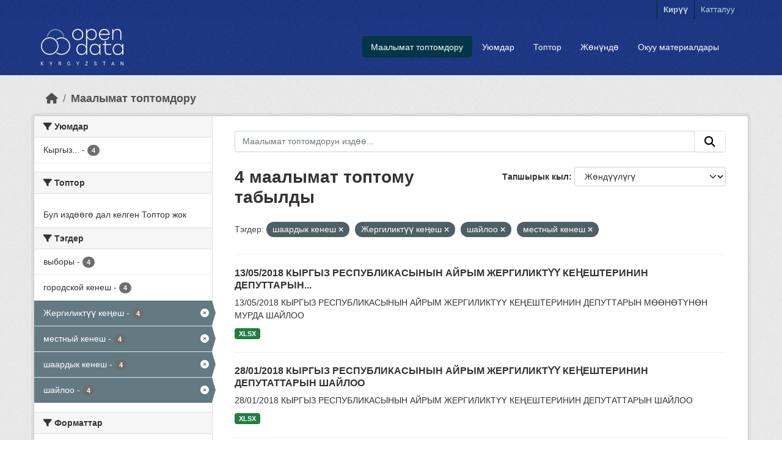

--- FILE ---
content_type: text/html; charset=utf-8
request_url: https://data.gov.kg/dataset?tags=%D1%88%D0%B0%D0%B0%D1%80%D0%B4%D1%8B%D0%BA+%D0%BA%D0%B5%D0%BD%D0%B5%D1%88&tags=%D0%96%D0%B5%D1%80%D0%B3%D0%B8%D0%BB%D0%B8%D0%BA%D1%82%D2%AF%D2%AF+%D0%BA%D0%B5%D2%A3%D0%B5%D1%88&tags=%D1%88%D0%B0%D0%B9%D0%BB%D0%BE%D0%BE&tags=%D0%BC%D0%B5%D1%81%D1%82%D0%BD%D1%8B%D0%B9+%D0%BA%D0%B5%D0%BD%D0%B5%D1%88
body_size: 6614
content:
<!DOCTYPE html>
<!--[if IE 9]> <html lang="ky" class="ie9"> <![endif]-->
<!--[if gt IE 8]><!--> <html lang="ky"  > <!--<![endif]-->
  <head>
    <meta charset="utf-8" />
      <meta name="csrf_field_name" content="_csrf_token" />
      <meta name="_csrf_token" content="IjdhN2UwNDg5ZTY0ZGEzODRlMWI0MDIyY2ZmMmFjNTlkMjE3YTQwZjUi.aWyEmA.-1Ua7tek7ZUY56SkhhLGQCDQmiI" />

      <meta name="generator" content="ckan 2.11.0" />
      <meta name="viewport" content="width=device-width, initial-scale=1.0">
    <title>Маалымат топтому - Open Data Kyrgyzstan</title>

    
    <link rel="shortcut icon" href="/base/images/ckan.ico" />
    
  
      
      
      
    
  


    
    <link href="/webassets/base/2ee4ad85_main.css" rel="stylesheet"/>
<link href="/webassets/ckanext-activity/8dd77216_activity.css" rel="stylesheet"/>
    
    

  </head>

  
  <body data-site-root="https://data.gov.kg/" data-locale-root="https://data.gov.kg/" >

    
    <div class="visually-hidden-focusable"><a href="#content">Skip to main content</a></div>
  

  
    



 
<div class="account-masthead">






  <div class="container">
     
    <nav class="account not-authed" aria-label="Account">
      <ul class="list-unstyled">
        
        <li><a href="/user/login">Кирүү</a></li>
        
        <li><a class="sub" href="/user/register">Катталуу</a></li>
         
      </ul>
    </nav>
     
  </div>
</div>

<header class="masthead">
  <div class="container">
      
    <nav class="navbar navbar-expand-lg navbar-light">
      <hgroup class="header-image navbar-left">

      
      
      <a class="logo" href="/">
        <img src="/uploads/admin/2019-09-23-041417.128195ckan-logo.png" alt="Open Data Kyrgyzstan"
          title="Open Data Kyrgyzstan" />
      </a>
      
      

       </hgroup>
      <button class="navbar-toggler" type="button" data-bs-toggle="collapse" data-bs-target="#main-navigation-toggle"
        aria-controls="main-navigation-toggle" aria-expanded="false" aria-label="Toggle navigation">
        <span class="fa fa-bars text-white"></span>
      </button>

      <div class="main-navbar collapse navbar-collapse" id="main-navigation-toggle">

        <ul class="navbar-nav ms-auto mb-2 mb-lg-0">







          
            
              
              

              <li class="active"><a href="/dataset/">Маалымат топтомдору</a></li><li><a href="/organization/">Уюмдар</a></li><li><a href="/group/">Топтор</a></li><li><a href="/about">Жөнүндө</a></li>

                <li class="nav-item">
                  <a href="/tutorial">Окуу материалдары</a>
                </li>
            
          </ul>

      

      </div>
    </nav>
  </div>


<!-- Google tag (gtag.js) -->
<script async src="https://www.googletagmanager.com/gtag/js?id=G-9SYKFLXJZK"></script>
<script>
  window.dataLayer = window.dataLayer || [];
  function gtag(){dataLayer.push(arguments);}
  gtag('js', new Date());

  gtag('config', 'G-9SYKFLXJZK');
</script>

</header>

  
























    <div class="main">
      <div id="content" class="container">
        
          
            <div class="flash-messages">
              
                
              
            </div>
          

          
            <div class="toolbar" role="navigation" aria-label="Breadcrumb">
              
                
                  <ol class="breadcrumb">
                    
<li class="home"><a href="/" aria-label="Баштапкы беттеги текст"><i class="fa fa-home"></i><span> Баштапкы беттеги текст</span></a></li>
                    
  <li class="active"><a href="/dataset/">Маалымат топтомдору</a></li>

                  </ol>
                
              
            </div>
          

          <div class="row wrapper">
            
            
            

            
              <aside class="secondary col-md-3">
                
                
  <div class="filters">
    <div>
      
        

    
    
	
	    
		<section class="module module-narrow module-shallow">
		    
			<h2 class="module-heading">
			    <i class="fa fa-filter"></i>
			    Уюмдар
			</h2>
		    
		    
			
			    
				<nav aria-label="Уюмдар">
				    <ul class="list-unstyled nav nav-simple nav-facet">
					
					    
					    
					    
					    
					    <li class="nav-item ">
						<a href="/dataset/?tags=%D1%88%D0%B0%D0%B0%D1%80%D0%B4%D1%8B%D0%BA+%D0%BA%D0%B5%D0%BD%D0%B5%D1%88&amp;tags=%D0%96%D0%B5%D1%80%D0%B3%D0%B8%D0%BB%D0%B8%D0%BA%D1%82%D2%AF%D2%AF+%D0%BA%D0%B5%D2%A3%D0%B5%D1%88&amp;tags=%D1%88%D0%B0%D0%B9%D0%BB%D0%BE%D0%BE&amp;tags=%D0%BC%D0%B5%D1%81%D1%82%D0%BD%D1%8B%D0%B9+%D0%BA%D0%B5%D0%BD%D0%B5%D1%88&amp;organization=centralnaya-komissiya-po-vyboram-i-provedeniyu-referendumov-kyrgyzskoj-respubliki" title="Кыргыз Республикасынын Шайлоо жана референдум өткөрүү боюнча борбордук комиссиясы">
						    <span class="item-label">Кыргыз...</span>
						    <span class="hidden separator"> - </span>
						    <span class="item-count badge">4</span>

							
						</a>
					    </li>
					
				    </ul>
				</nav>

				<p class="module-footer">
				    
					
				    
				</p>
			    
			
		    
		</section>
	    
	
    

      
        

    
    
	
	    
		<section class="module module-narrow module-shallow">
		    
			<h2 class="module-heading">
			    <i class="fa fa-filter"></i>
			    Топтор
			</h2>
		    
		    
			
			    
				<p class="module-content empty">Бул издөөгө дал келген Топтор жок</p>
			    
			
		    
		</section>
	    
	
    

      
        

    
    
	
	    
		<section class="module module-narrow module-shallow">
		    
			<h2 class="module-heading">
			    <i class="fa fa-filter"></i>
			    Тэгдер
			</h2>
		    
		    
			
			    
				<nav aria-label="Тэгдер">
				    <ul class="list-unstyled nav nav-simple nav-facet">
					
					    
					    
					    
					    
					    <li class="nav-item ">
						<a href="/dataset/?tags=%D1%88%D0%B0%D0%B0%D1%80%D0%B4%D1%8B%D0%BA+%D0%BA%D0%B5%D0%BD%D0%B5%D1%88&amp;tags=%D0%96%D0%B5%D1%80%D0%B3%D0%B8%D0%BB%D0%B8%D0%BA%D1%82%D2%AF%D2%AF+%D0%BA%D0%B5%D2%A3%D0%B5%D1%88&amp;tags=%D1%88%D0%B0%D0%B9%D0%BB%D0%BE%D0%BE&amp;tags=%D0%BC%D0%B5%D1%81%D1%82%D0%BD%D1%8B%D0%B9+%D0%BA%D0%B5%D0%BD%D0%B5%D1%88&amp;tags=%D0%B2%D1%8B%D0%B1%D0%BE%D1%80%D1%8B" title="">
						    <span class="item-label">выборы</span>
						    <span class="hidden separator"> - </span>
						    <span class="item-count badge">4</span>

							
						</a>
					    </li>
					
					    
					    
					    
					    
					    <li class="nav-item ">
						<a href="/dataset/?tags=%D1%88%D0%B0%D0%B0%D1%80%D0%B4%D1%8B%D0%BA+%D0%BA%D0%B5%D0%BD%D0%B5%D1%88&amp;tags=%D0%96%D0%B5%D1%80%D0%B3%D0%B8%D0%BB%D0%B8%D0%BA%D1%82%D2%AF%D2%AF+%D0%BA%D0%B5%D2%A3%D0%B5%D1%88&amp;tags=%D1%88%D0%B0%D0%B9%D0%BB%D0%BE%D0%BE&amp;tags=%D0%BC%D0%B5%D1%81%D1%82%D0%BD%D1%8B%D0%B9+%D0%BA%D0%B5%D0%BD%D0%B5%D1%88&amp;tags=%D0%B3%D0%BE%D1%80%D0%BE%D0%B4%D1%81%D0%BA%D0%BE%D0%B9+%D0%BA%D0%B5%D0%BD%D0%B5%D1%88" title="">
						    <span class="item-label">городской кенеш</span>
						    <span class="hidden separator"> - </span>
						    <span class="item-count badge">4</span>

							
						</a>
					    </li>
					
					    
					    
					    
					    
					    <li class="nav-item  active">
						<a href="/dataset/?tags=%D1%88%D0%B0%D0%B0%D1%80%D0%B4%D1%8B%D0%BA+%D0%BA%D0%B5%D0%BD%D0%B5%D1%88&amp;tags=%D1%88%D0%B0%D0%B9%D0%BB%D0%BE%D0%BE&amp;tags=%D0%BC%D0%B5%D1%81%D1%82%D0%BD%D1%8B%D0%B9+%D0%BA%D0%B5%D0%BD%D0%B5%D1%88" title="">
						    <span class="item-label">Жергиликтүү кеңеш</span>
						    <span class="hidden separator"> - </span>
						    <span class="item-count badge">4</span>

							<span class="facet-close"> <i class="fa fa-solid fa-circle-xmark"></i></span>
						</a>
					    </li>
					
					    
					    
					    
					    
					    <li class="nav-item  active">
						<a href="/dataset/?tags=%D1%88%D0%B0%D0%B0%D1%80%D0%B4%D1%8B%D0%BA+%D0%BA%D0%B5%D0%BD%D0%B5%D1%88&amp;tags=%D0%96%D0%B5%D1%80%D0%B3%D0%B8%D0%BB%D0%B8%D0%BA%D1%82%D2%AF%D2%AF+%D0%BA%D0%B5%D2%A3%D0%B5%D1%88&amp;tags=%D1%88%D0%B0%D0%B9%D0%BB%D0%BE%D0%BE" title="">
						    <span class="item-label">местный кенеш</span>
						    <span class="hidden separator"> - </span>
						    <span class="item-count badge">4</span>

							<span class="facet-close"> <i class="fa fa-solid fa-circle-xmark"></i></span>
						</a>
					    </li>
					
					    
					    
					    
					    
					    <li class="nav-item  active">
						<a href="/dataset/?tags=%D0%96%D0%B5%D1%80%D0%B3%D0%B8%D0%BB%D0%B8%D0%BA%D1%82%D2%AF%D2%AF+%D0%BA%D0%B5%D2%A3%D0%B5%D1%88&amp;tags=%D1%88%D0%B0%D0%B9%D0%BB%D0%BE%D0%BE&amp;tags=%D0%BC%D0%B5%D1%81%D1%82%D0%BD%D1%8B%D0%B9+%D0%BA%D0%B5%D0%BD%D0%B5%D1%88" title="">
						    <span class="item-label">шаардык кенеш</span>
						    <span class="hidden separator"> - </span>
						    <span class="item-count badge">4</span>

							<span class="facet-close"> <i class="fa fa-solid fa-circle-xmark"></i></span>
						</a>
					    </li>
					
					    
					    
					    
					    
					    <li class="nav-item  active">
						<a href="/dataset/?tags=%D1%88%D0%B0%D0%B0%D1%80%D0%B4%D1%8B%D0%BA+%D0%BA%D0%B5%D0%BD%D0%B5%D1%88&amp;tags=%D0%96%D0%B5%D1%80%D0%B3%D0%B8%D0%BB%D0%B8%D0%BA%D1%82%D2%AF%D2%AF+%D0%BA%D0%B5%D2%A3%D0%B5%D1%88&amp;tags=%D0%BC%D0%B5%D1%81%D1%82%D0%BD%D1%8B%D0%B9+%D0%BA%D0%B5%D0%BD%D0%B5%D1%88" title="">
						    <span class="item-label">шайлоо</span>
						    <span class="hidden separator"> - </span>
						    <span class="item-count badge">4</span>

							<span class="facet-close"> <i class="fa fa-solid fa-circle-xmark"></i></span>
						</a>
					    </li>
					
				    </ul>
				</nav>

				<p class="module-footer">
				    
					
				    
				</p>
			    
			
		    
		</section>
	    
	
    

      
        

    
    
	
	    
		<section class="module module-narrow module-shallow">
		    
			<h2 class="module-heading">
			    <i class="fa fa-filter"></i>
			    Форматтар
			</h2>
		    
		    
			
			    
				<nav aria-label="Форматтар">
				    <ul class="list-unstyled nav nav-simple nav-facet">
					
					    
					    
					    
					    
					    <li class="nav-item ">
						<a href="/dataset/?tags=%D1%88%D0%B0%D0%B0%D1%80%D0%B4%D1%8B%D0%BA+%D0%BA%D0%B5%D0%BD%D0%B5%D1%88&amp;tags=%D0%96%D0%B5%D1%80%D0%B3%D0%B8%D0%BB%D0%B8%D0%BA%D1%82%D2%AF%D2%AF+%D0%BA%D0%B5%D2%A3%D0%B5%D1%88&amp;tags=%D1%88%D0%B0%D0%B9%D0%BB%D0%BE%D0%BE&amp;tags=%D0%BC%D0%B5%D1%81%D1%82%D0%BD%D1%8B%D0%B9+%D0%BA%D0%B5%D0%BD%D0%B5%D1%88&amp;res_format=XLSX" title="">
						    <span class="item-label">XLSX</span>
						    <span class="hidden separator"> - </span>
						    <span class="item-count badge">4</span>

							
						</a>
					    </li>
					
				    </ul>
				</nav>

				<p class="module-footer">
				    
					
				    
				</p>
			    
			
		    
		</section>
	    
	
    

      
        

    
    
	
	    
		<section class="module module-narrow module-shallow">
		    
			<h2 class="module-heading">
			    <i class="fa fa-filter"></i>
			    Лицензиялар
			</h2>
		    
		    
			
			    
				<nav aria-label="Лицензиялар">
				    <ul class="list-unstyled nav nav-simple nav-facet">
					
					    
					    
					    
					    
					    <li class="nav-item ">
						<a href="/dataset/?tags=%D1%88%D0%B0%D0%B0%D1%80%D0%B4%D1%8B%D0%BA+%D0%BA%D0%B5%D0%BD%D0%B5%D1%88&amp;tags=%D0%96%D0%B5%D1%80%D0%B3%D0%B8%D0%BB%D0%B8%D0%BA%D1%82%D2%AF%D2%AF+%D0%BA%D0%B5%D2%A3%D0%B5%D1%88&amp;tags=%D1%88%D0%B0%D0%B9%D0%BB%D0%BE%D0%BE&amp;tags=%D0%BC%D0%B5%D1%81%D1%82%D0%BD%D1%8B%D0%B9+%D0%BA%D0%B5%D0%BD%D0%B5%D1%88&amp;license_id=notspecified" title="">
						    <span class="item-label">Лицензия көрсөтүлгөн жок</span>
						    <span class="hidden separator"> - </span>
						    <span class="item-count badge">4</span>

							
						</a>
					    </li>
					
				    </ul>
				</nav>

				<p class="module-footer">
				    
					
				    
				</p>
			    
			
		    
		</section>
	    
	
    

      
    </div>
    <a class="close no-text hide-filters"><i class="fa fa-times-circle"></i><span class="text">close</span></a>
  </div>

              </aside>
            

            
              <div class="primary col-md-9 col-xs-12" role="main">
                
                
  <section class="module">
    <div class="module-content">
      
        
      
      
        
        
        







<form id="dataset-search-form" class="search-form" method="get" data-module="select-switch">

  
    <div class="input-group search-input-group">
      <input aria-label="Маалымат топтомдорун издөө..." id="field-giant-search" type="text" class="form-control input-lg" name="q" value="" autocomplete="off" placeholder="Маалымат топтомдорун издөө...">
      
      <span class="input-group-btn">
        <button class="btn btn-default btn-lg" type="submit" value="search" aria-label="Submit">
          <i class="fa fa-search"></i>
        </button>
      </span>
      
    </div>
  

  
    <span>






<input type="hidden" name="tags" value="шаардык кенеш" />





<input type="hidden" name="tags" value="Жергиликтүү кеңеш" />





<input type="hidden" name="tags" value="шайлоо" />





<input type="hidden" name="tags" value="местный кенеш" />



</span>
  

  
    
      <div class="form-group control-order-by">
        <label for="field-order-by">Тапшырык кыл</label>
        <select id="field-order-by" name="sort" class="form-control form-select">
          
            
              <option value="score desc, metadata_modified desc" selected="selected">Жөндүүлүгү</option>
            
          
            
              <option value="title_string asc">Аталышы өсүү боюнча</option>
            
          
            
              <option value="title_string desc">Аталышы кемүү боюнча</option>
            
          
            
              <option value="metadata_modified desc">Акыркы жолу өзгөртүлгөнү</option>
            
          
        </select>
        
        <button class="btn btn-default js-hide" type="submit">Баруу</button>
        
      </div>
    
  

  
    <h1>
    
      

  
  
  
  

4 маалымат топтому табылды
    
    </h1>
  

  
    
      <p class="filter-list">
        
          
          <span class="facet">Тэгдер:</span>
          
            <span class="filtered pill">шаардык кенеш
              <a href="/dataset/?tags=%D0%96%D0%B5%D1%80%D0%B3%D0%B8%D0%BB%D0%B8%D0%BA%D1%82%D2%AF%D2%AF+%D0%BA%D0%B5%D2%A3%D0%B5%D1%88&amp;tags=%D1%88%D0%B0%D0%B9%D0%BB%D0%BE%D0%BE&amp;tags=%D0%BC%D0%B5%D1%81%D1%82%D0%BD%D1%8B%D0%B9+%D0%BA%D0%B5%D0%BD%D0%B5%D1%88" class="remove" title="Алып салуу"><i class="fa fa-times"></i></a>
            </span>
          
            <span class="filtered pill">Жергиликтүү кеңеш
              <a href="/dataset/?tags=%D1%88%D0%B0%D0%B0%D1%80%D0%B4%D1%8B%D0%BA+%D0%BA%D0%B5%D0%BD%D0%B5%D1%88&amp;tags=%D1%88%D0%B0%D0%B9%D0%BB%D0%BE%D0%BE&amp;tags=%D0%BC%D0%B5%D1%81%D1%82%D0%BD%D1%8B%D0%B9+%D0%BA%D0%B5%D0%BD%D0%B5%D1%88" class="remove" title="Алып салуу"><i class="fa fa-times"></i></a>
            </span>
          
            <span class="filtered pill">шайлоо
              <a href="/dataset/?tags=%D1%88%D0%B0%D0%B0%D1%80%D0%B4%D1%8B%D0%BA+%D0%BA%D0%B5%D0%BD%D0%B5%D1%88&amp;tags=%D0%96%D0%B5%D1%80%D0%B3%D0%B8%D0%BB%D0%B8%D0%BA%D1%82%D2%AF%D2%AF+%D0%BA%D0%B5%D2%A3%D0%B5%D1%88&amp;tags=%D0%BC%D0%B5%D1%81%D1%82%D0%BD%D1%8B%D0%B9+%D0%BA%D0%B5%D0%BD%D0%B5%D1%88" class="remove" title="Алып салуу"><i class="fa fa-times"></i></a>
            </span>
          
            <span class="filtered pill">местный кенеш
              <a href="/dataset/?tags=%D1%88%D0%B0%D0%B0%D1%80%D0%B4%D1%8B%D0%BA+%D0%BA%D0%B5%D0%BD%D0%B5%D1%88&amp;tags=%D0%96%D0%B5%D1%80%D0%B3%D0%B8%D0%BB%D0%B8%D0%BA%D1%82%D2%AF%D2%AF+%D0%BA%D0%B5%D2%A3%D0%B5%D1%88&amp;tags=%D1%88%D0%B0%D0%B9%D0%BB%D0%BE%D0%BE" class="remove" title="Алып салуу"><i class="fa fa-times"></i></a>
            </span>
          
        
      </p>
      <a class="show-filters btn btn-default">Фильтрдин жыйынтыктары</a>
    
  

</form>




      
      
        

  
    <ul class="dataset-list list-unstyled">
    	
	      
	        




  <li class="dataset-item">
    
      <div class="dataset-content">
        
          <h2 class="dataset-heading">
            
              
            
            
    <a href="/dataset/ntorn-bbi6opob-mecthbix-n-ropodcknx-kehewen-13-mar-2018-roda" title="13/05/2018 КЫРГЫЗ РЕСПУБЛИКАСЫНЫН АЙРЫМ ЖЕРГИЛИКТҮҮ КЕҢЕШТЕРИНИН ДЕПУТТАРЫН МӨӨНӨТҮНӨН МУРДА ШАЙЛОО">
      13/05/2018 КЫРГЫЗ РЕСПУБЛИКАСЫНЫН АЙРЫМ ЖЕРГИЛИКТҮҮ КЕҢЕШТЕРИНИН ДЕПУТТАРЫН...
    </a>
            
            
              
            
          </h2>
        
        
          
            <div>13/05/2018 КЫРГЫЗ РЕСПУБЛИКАСЫНЫН АЙРЫМ ЖЕРГИЛИКТҮҮ КЕҢЕШТЕРИНИН ДЕПУТТАРЫН МӨӨНӨТҮНӨН МУРДА ШАЙЛОО</div>
          
        
      </div>
      
        
          
            <ul class="dataset-resources list-unstyled">
              
                
                <li>
                  <a href="/dataset/ntorn-bbi6opob-mecthbix-n-ropodcknx-kehewen-13-mar-2018-roda" class="badge badge-default" data-format="xlsx">XLSX</a>
                </li>
                
              
            </ul>
          
        
      
    
  </li>

	      
	        




  <li class="dataset-item">
    
      <div class="dataset-content">
        
          <h2 class="dataset-heading">
            
              
            
            
    <a href="/dataset/ntorn-bbi6opob-mecthbix-n-ropodcknx-kehewen-28-rhbapr-2018-roda" title="28/01/2018 КЫРГЫЗ РЕСПУБЛИКАСЫНЫН АЙРЫМ ЖЕРГИЛИКТҮҮ КЕҢЕШТЕРИНИН ДЕПУТАТТАРЫН ШАЙЛОО">
      28/01/2018 КЫРГЫЗ РЕСПУБЛИКАСЫНЫН АЙРЫМ ЖЕРГИЛИКТҮҮ КЕҢЕШТЕРИНИН ДЕПУТАТТАРЫН ШАЙЛОО
    </a>
            
            
              
            
          </h2>
        
        
          
            <div>28/01/2018 КЫРГЫЗ РЕСПУБЛИКАСЫНЫН АЙРЫМ ЖЕРГИЛИКТҮҮ КЕҢЕШТЕРИНИН ДЕПУТАТТАРЫН ШАЙЛОО</div>
          
        
      </div>
      
        
          
            <ul class="dataset-resources list-unstyled">
              
                
                <li>
                  <a href="/dataset/ntorn-bbi6opob-mecthbix-n-ropodcknx-kehewen-28-rhbapr-2018-roda" class="badge badge-default" data-format="xlsx">XLSX</a>
                </li>
                
              
            </ul>
          
        
      
    
  </li>

	      
	        




  <li class="dataset-item">
    
      <div class="dataset-content">
        
          <h2 class="dataset-heading">
            
              
            
            
    <a href="/dataset/ntorn-bbi6opob-mecthbix-kehewen-28-mar-2017-roda" title="28/05/2017 КЫРГЫЗ РЕСПУБЛИКАСЫНЫН АЙРЫМ ЖЕРГИЛИКТҮҮ КЕҢЕШТЕРИНИН ДЕПУТАТТАРЫН ШАЙЛОО">
      28/05/2017 КЫРГЫЗ РЕСПУБЛИКАСЫНЫН АЙРЫМ ЖЕРГИЛИКТҮҮ КЕҢЕШТЕРИНИН ДЕПУТАТТАРЫН ШАЙЛОО
    </a>
            
            
              
            
          </h2>
        
        
          
            <div>28/05/2017 КЫРГЫЗ РЕСПУБЛИКАСЫНЫН АЙРЫМ ЖЕРГИЛИКТҮҮ КЕҢЕШТЕРИНИН ДЕПУТАТТАРЫН ШАЙЛОО</div>
          
        
      </div>
      
        
          
            <ul class="dataset-resources list-unstyled">
              
                
                <li>
                  <a href="/dataset/ntorn-bbi6opob-mecthbix-kehewen-28-mar-2017-roda" class="badge badge-default" data-format="xlsx">XLSX</a>
                </li>
                
              
            </ul>
          
        
      
    
  </li>

	      
	        




  <li class="dataset-item">
    
      <div class="dataset-content">
        
          <h2 class="dataset-heading">
            
              
            
            
    <a href="/dataset/ntorn-bbi6opob-mecthbix-n-ropodcknx-kehewen-3-cehtr6pr-2017-roda" title="03/09/2017 КЫРГЫЗ РЕСПУБЛИКАСЫНЫН АЙРЫМ ЖЕРГИЛИКТҮҮ КЕҢЕШТЕРИНИН ДЕПУТАТТАРЫН ШАЙЛОО">
      03/09/2017 КЫРГЫЗ РЕСПУБЛИКАСЫНЫН АЙРЫМ ЖЕРГИЛИКТҮҮ КЕҢЕШТЕРИНИН ДЕПУТАТТАРЫН ШАЙЛОО
    </a>
            
            
              
            
          </h2>
        
        
          
            <div>03/09/2017 КЫРГЫЗ РЕСПУБЛИКАСЫНЫН АЙРЫМ ЖЕРГИЛИКТҮҮ КЕҢЕШТЕРИНИН ДЕПУТАТТАРЫН ШАЙЛОО</div>
          
        
      </div>
      
        
          
            <ul class="dataset-resources list-unstyled">
              
                
                <li>
                  <a href="/dataset/ntorn-bbi6opob-mecthbix-n-ropodcknx-kehewen-3-cehtr6pr-2017-roda" class="badge badge-default" data-format="xlsx">XLSX</a>
                </li>
                
              
            </ul>
          
        
      
    
  </li>

	      
	    
    </ul>
  

      
    </div>

    
      
    
  </section>

  
    <section class="module">
      <div class="module-content">
        
          <small>
            
            
            You can also access this registry using the <a href="/api/3">API</a> (see <a href="http://docs.ckan.org/en/2.11/api/">API Документтер</a>).
          </small>
        
      </div>
    </section>
  

              </div>
            
          </div>
        
      </div>
    </div>
  
    <footer class="site-footer">
  <div class="container">
    
    <div class="row">
      <div class="col-md-8 footer-links">
        
          <ul class="list-unstyled">
            
              <li><a href="/about">Open Data Kyrgyzstan жөнүндө</a></li>
            
          </ul>
          <ul class="list-unstyled">
            
              
              <li><a href="http://docs.ckan.org/en/2.11/api/">CKAN API</a></li>
              <li><a href="http://www.ckan.org/">CKAN Ассоциация</a></li>
              <li><a href="http://www.opendefinition.org/okd/"><img src="/base/images/od_80x15_blue.png" alt="Open Data"></a></li>
            
          </ul>
        
      </div>
      <div class="col-md-4 attribution">
        
          <p><a class="hide-text ckan-footer-logo" href="http://ckan.org">CKAN<strong> иштейт</strong></a></p>
        
        
          
<form class="lang-select" action="/util/redirect" data-module="select-switch" method="POST">
  
<input type="hidden" name="_csrf_token" value="IjdhN2UwNDg5ZTY0ZGEzODRlMWI0MDIyY2ZmMmFjNTlkMjE3YTQwZjUi.aWyEmA.-1Ua7tek7ZUY56SkhhLGQCDQmiI"/> 
  <div class="form-group">
    <label for="field-lang-select">Тил</label>
    <select id="field-lang-select" name="url" data-module="autocomplete" data-module-dropdown-class="lang-dropdown" data-module-container-class="lang-container">
      
        <option value="/ky/dataset?tags=%D1%88%D0%B0%D0%B0%D1%80%D0%B4%D1%8B%D0%BA+%D0%BA%D0%B5%D0%BD%D0%B5%D1%88&amp;tags=%D0%96%D0%B5%D1%80%D0%B3%D0%B8%D0%BB%D0%B8%D0%BA%D1%82%D2%AF%D2%AF+%D0%BA%D0%B5%D2%A3%D0%B5%D1%88&amp;tags=%D1%88%D0%B0%D0%B9%D0%BB%D0%BE%D0%BE&amp;tags=%D0%BC%D0%B5%D1%81%D1%82%D0%BD%D1%8B%D0%B9+%D0%BA%D0%B5%D0%BD%D0%B5%D1%88" selected="selected">
          кыргызча
        </option>
      
        <option value="/ru/dataset?tags=%D1%88%D0%B0%D0%B0%D1%80%D0%B4%D1%8B%D0%BA+%D0%BA%D0%B5%D0%BD%D0%B5%D1%88&amp;tags=%D0%96%D0%B5%D1%80%D0%B3%D0%B8%D0%BB%D0%B8%D0%BA%D1%82%D2%AF%D2%AF+%D0%BA%D0%B5%D2%A3%D0%B5%D1%88&amp;tags=%D1%88%D0%B0%D0%B9%D0%BB%D0%BE%D0%BE&amp;tags=%D0%BC%D0%B5%D1%81%D1%82%D0%BD%D1%8B%D0%B9+%D0%BA%D0%B5%D0%BD%D0%B5%D1%88" >
          русский
        </option>
      
        <option value="/en/dataset?tags=%D1%88%D0%B0%D0%B0%D1%80%D0%B4%D1%8B%D0%BA+%D0%BA%D0%B5%D0%BD%D0%B5%D1%88&amp;tags=%D0%96%D0%B5%D1%80%D0%B3%D0%B8%D0%BB%D0%B8%D0%BA%D1%82%D2%AF%D2%AF+%D0%BA%D0%B5%D2%A3%D0%B5%D1%88&amp;tags=%D1%88%D0%B0%D0%B9%D0%BB%D0%BE%D0%BE&amp;tags=%D0%BC%D0%B5%D1%81%D1%82%D0%BD%D1%8B%D0%B9+%D0%BA%D0%B5%D0%BD%D0%B5%D1%88" >
          English
        </option>
      
        <option value="/tr/dataset?tags=%D1%88%D0%B0%D0%B0%D1%80%D0%B4%D1%8B%D0%BA+%D0%BA%D0%B5%D0%BD%D0%B5%D1%88&amp;tags=%D0%96%D0%B5%D1%80%D0%B3%D0%B8%D0%BB%D0%B8%D0%BA%D1%82%D2%AF%D2%AF+%D0%BA%D0%B5%D2%A3%D0%B5%D1%88&amp;tags=%D1%88%D0%B0%D0%B9%D0%BB%D0%BE%D0%BE&amp;tags=%D0%BC%D0%B5%D1%81%D1%82%D0%BD%D1%8B%D0%B9+%D0%BA%D0%B5%D0%BD%D0%B5%D1%88" >
          Türkçe
        </option>
      
        <option value="/ar/dataset?tags=%D1%88%D0%B0%D0%B0%D1%80%D0%B4%D1%8B%D0%BA+%D0%BA%D0%B5%D0%BD%D0%B5%D1%88&amp;tags=%D0%96%D0%B5%D1%80%D0%B3%D0%B8%D0%BB%D0%B8%D0%BA%D1%82%D2%AF%D2%AF+%D0%BA%D0%B5%D2%A3%D0%B5%D1%88&amp;tags=%D1%88%D0%B0%D0%B9%D0%BB%D0%BE%D0%BE&amp;tags=%D0%BC%D0%B5%D1%81%D1%82%D0%BD%D1%8B%D0%B9+%D0%BA%D0%B5%D0%BD%D0%B5%D1%88" >
          العربية
        </option>
      
        <option value="/mk/dataset?tags=%D1%88%D0%B0%D0%B0%D1%80%D0%B4%D1%8B%D0%BA+%D0%BA%D0%B5%D0%BD%D0%B5%D1%88&amp;tags=%D0%96%D0%B5%D1%80%D0%B3%D0%B8%D0%BB%D0%B8%D0%BA%D1%82%D2%AF%D2%AF+%D0%BA%D0%B5%D2%A3%D0%B5%D1%88&amp;tags=%D1%88%D0%B0%D0%B9%D0%BB%D0%BE%D0%BE&amp;tags=%D0%BC%D0%B5%D1%81%D1%82%D0%BD%D1%8B%D0%B9+%D0%BA%D0%B5%D0%BD%D0%B5%D1%88" >
          македонски
        </option>
      
        <option value="/mn_MN/dataset?tags=%D1%88%D0%B0%D0%B0%D1%80%D0%B4%D1%8B%D0%BA+%D0%BA%D0%B5%D0%BD%D0%B5%D1%88&amp;tags=%D0%96%D0%B5%D1%80%D0%B3%D0%B8%D0%BB%D0%B8%D0%BA%D1%82%D2%AF%D2%AF+%D0%BA%D0%B5%D2%A3%D0%B5%D1%88&amp;tags=%D1%88%D0%B0%D0%B9%D0%BB%D0%BE%D0%BE&amp;tags=%D0%BC%D0%B5%D1%81%D1%82%D0%BD%D1%8B%D0%B9+%D0%BA%D0%B5%D0%BD%D0%B5%D1%88" >
          монгол (Монгол)
        </option>
      
        <option value="/el/dataset?tags=%D1%88%D0%B0%D0%B0%D1%80%D0%B4%D1%8B%D0%BA+%D0%BA%D0%B5%D0%BD%D0%B5%D1%88&amp;tags=%D0%96%D0%B5%D1%80%D0%B3%D0%B8%D0%BB%D0%B8%D0%BA%D1%82%D2%AF%D2%AF+%D0%BA%D0%B5%D2%A3%D0%B5%D1%88&amp;tags=%D1%88%D0%B0%D0%B9%D0%BB%D0%BE%D0%BE&amp;tags=%D0%BC%D0%B5%D1%81%D1%82%D0%BD%D1%8B%D0%B9+%D0%BA%D0%B5%D0%BD%D0%B5%D1%88" >
          Ελληνικά
        </option>
      
        <option value="/cs_CZ/dataset?tags=%D1%88%D0%B0%D0%B0%D1%80%D0%B4%D1%8B%D0%BA+%D0%BA%D0%B5%D0%BD%D0%B5%D1%88&amp;tags=%D0%96%D0%B5%D1%80%D0%B3%D0%B8%D0%BB%D0%B8%D0%BA%D1%82%D2%AF%D2%AF+%D0%BA%D0%B5%D2%A3%D0%B5%D1%88&amp;tags=%D1%88%D0%B0%D0%B9%D0%BB%D0%BE%D0%BE&amp;tags=%D0%BC%D0%B5%D1%81%D1%82%D0%BD%D1%8B%D0%B9+%D0%BA%D0%B5%D0%BD%D0%B5%D1%88" >
          čeština (Česko)
        </option>
      
        <option value="/zh_Hant_TW/dataset?tags=%D1%88%D0%B0%D0%B0%D1%80%D0%B4%D1%8B%D0%BA+%D0%BA%D0%B5%D0%BD%D0%B5%D1%88&amp;tags=%D0%96%D0%B5%D1%80%D0%B3%D0%B8%D0%BB%D0%B8%D0%BA%D1%82%D2%AF%D2%AF+%D0%BA%D0%B5%D2%A3%D0%B5%D1%88&amp;tags=%D1%88%D0%B0%D0%B9%D0%BB%D0%BE%D0%BE&amp;tags=%D0%BC%D0%B5%D1%81%D1%82%D0%BD%D1%8B%D0%B9+%D0%BA%D0%B5%D0%BD%D0%B5%D1%88" >
          中文 (繁體, 台灣)
        </option>
      
        <option value="/it/dataset?tags=%D1%88%D0%B0%D0%B0%D1%80%D0%B4%D1%8B%D0%BA+%D0%BA%D0%B5%D0%BD%D0%B5%D1%88&amp;tags=%D0%96%D0%B5%D1%80%D0%B3%D0%B8%D0%BB%D0%B8%D0%BA%D1%82%D2%AF%D2%AF+%D0%BA%D0%B5%D2%A3%D0%B5%D1%88&amp;tags=%D1%88%D0%B0%D0%B9%D0%BB%D0%BE%D0%BE&amp;tags=%D0%BC%D0%B5%D1%81%D1%82%D0%BD%D1%8B%D0%B9+%D0%BA%D0%B5%D0%BD%D0%B5%D1%88" >
          italiano
        </option>
      
        <option value="/zh_Hans_CN/dataset?tags=%D1%88%D0%B0%D0%B0%D1%80%D0%B4%D1%8B%D0%BA+%D0%BA%D0%B5%D0%BD%D0%B5%D1%88&amp;tags=%D0%96%D0%B5%D1%80%D0%B3%D0%B8%D0%BB%D0%B8%D0%BA%D1%82%D2%AF%D2%AF+%D0%BA%D0%B5%D2%A3%D0%B5%D1%88&amp;tags=%D1%88%D0%B0%D0%B9%D0%BB%D0%BE%D0%BE&amp;tags=%D0%BC%D0%B5%D1%81%D1%82%D0%BD%D1%8B%D0%B9+%D0%BA%D0%B5%D0%BD%D0%B5%D1%88" >
          中文 (简体, 中国)
        </option>
      
        <option value="/de/dataset?tags=%D1%88%D0%B0%D0%B0%D1%80%D0%B4%D1%8B%D0%BA+%D0%BA%D0%B5%D0%BD%D0%B5%D1%88&amp;tags=%D0%96%D0%B5%D1%80%D0%B3%D0%B8%D0%BB%D0%B8%D0%BA%D1%82%D2%AF%D2%AF+%D0%BA%D0%B5%D2%A3%D0%B5%D1%88&amp;tags=%D1%88%D0%B0%D0%B9%D0%BB%D0%BE%D0%BE&amp;tags=%D0%BC%D0%B5%D1%81%D1%82%D0%BD%D1%8B%D0%B9+%D0%BA%D0%B5%D0%BD%D0%B5%D1%88" >
          Deutsch
        </option>
      
        <option value="/sq/dataset?tags=%D1%88%D0%B0%D0%B0%D1%80%D0%B4%D1%8B%D0%BA+%D0%BA%D0%B5%D0%BD%D0%B5%D1%88&amp;tags=%D0%96%D0%B5%D1%80%D0%B3%D0%B8%D0%BB%D0%B8%D0%BA%D1%82%D2%AF%D2%AF+%D0%BA%D0%B5%D2%A3%D0%B5%D1%88&amp;tags=%D1%88%D0%B0%D0%B9%D0%BB%D0%BE%D0%BE&amp;tags=%D0%BC%D0%B5%D1%81%D1%82%D0%BD%D1%8B%D0%B9+%D0%BA%D0%B5%D0%BD%D0%B5%D1%88" >
          shqip
        </option>
      
        <option value="/lt/dataset?tags=%D1%88%D0%B0%D0%B0%D1%80%D0%B4%D1%8B%D0%BA+%D0%BA%D0%B5%D0%BD%D0%B5%D1%88&amp;tags=%D0%96%D0%B5%D1%80%D0%B3%D0%B8%D0%BB%D0%B8%D0%BA%D1%82%D2%AF%D2%AF+%D0%BA%D0%B5%D2%A3%D0%B5%D1%88&amp;tags=%D1%88%D0%B0%D0%B9%D0%BB%D0%BE%D0%BE&amp;tags=%D0%BC%D0%B5%D1%81%D1%82%D0%BD%D1%8B%D0%B9+%D0%BA%D0%B5%D0%BD%D0%B5%D1%88" >
          lietuvių
        </option>
      
        <option value="/gl/dataset?tags=%D1%88%D0%B0%D0%B0%D1%80%D0%B4%D1%8B%D0%BA+%D0%BA%D0%B5%D0%BD%D0%B5%D1%88&amp;tags=%D0%96%D0%B5%D1%80%D0%B3%D0%B8%D0%BB%D0%B8%D0%BA%D1%82%D2%AF%D2%AF+%D0%BA%D0%B5%D2%A3%D0%B5%D1%88&amp;tags=%D1%88%D0%B0%D0%B9%D0%BB%D0%BE%D0%BE&amp;tags=%D0%BC%D0%B5%D1%81%D1%82%D0%BD%D1%8B%D0%B9+%D0%BA%D0%B5%D0%BD%D0%B5%D1%88" >
          galego
        </option>
      
        <option value="/sl/dataset?tags=%D1%88%D0%B0%D0%B0%D1%80%D0%B4%D1%8B%D0%BA+%D0%BA%D0%B5%D0%BD%D0%B5%D1%88&amp;tags=%D0%96%D0%B5%D1%80%D0%B3%D0%B8%D0%BB%D0%B8%D0%BA%D1%82%D2%AF%D2%AF+%D0%BA%D0%B5%D2%A3%D0%B5%D1%88&amp;tags=%D1%88%D0%B0%D0%B9%D0%BB%D0%BE%D0%BE&amp;tags=%D0%BC%D0%B5%D1%81%D1%82%D0%BD%D1%8B%D0%B9+%D0%BA%D0%B5%D0%BD%D0%B5%D1%88" >
          slovenščina
        </option>
      
        <option value="/no/dataset?tags=%D1%88%D0%B0%D0%B0%D1%80%D0%B4%D1%8B%D0%BA+%D0%BA%D0%B5%D0%BD%D0%B5%D1%88&amp;tags=%D0%96%D0%B5%D1%80%D0%B3%D0%B8%D0%BB%D0%B8%D0%BA%D1%82%D2%AF%D2%AF+%D0%BA%D0%B5%D2%A3%D0%B5%D1%88&amp;tags=%D1%88%D0%B0%D0%B9%D0%BB%D0%BE%D0%BE&amp;tags=%D0%BC%D0%B5%D1%81%D1%82%D0%BD%D1%8B%D0%B9+%D0%BA%D0%B5%D0%BD%D0%B5%D1%88" >
          norsk
        </option>
      
        <option value="/bg/dataset?tags=%D1%88%D0%B0%D0%B0%D1%80%D0%B4%D1%8B%D0%BA+%D0%BA%D0%B5%D0%BD%D0%B5%D1%88&amp;tags=%D0%96%D0%B5%D1%80%D0%B3%D0%B8%D0%BB%D0%B8%D0%BA%D1%82%D2%AF%D2%AF+%D0%BA%D0%B5%D2%A3%D0%B5%D1%88&amp;tags=%D1%88%D0%B0%D0%B9%D0%BB%D0%BE%D0%BE&amp;tags=%D0%BC%D0%B5%D1%81%D1%82%D0%BD%D1%8B%D0%B9+%D0%BA%D0%B5%D0%BD%D0%B5%D1%88" >
          български
        </option>
      
        <option value="/ja/dataset?tags=%D1%88%D0%B0%D0%B0%D1%80%D0%B4%D1%8B%D0%BA+%D0%BA%D0%B5%D0%BD%D0%B5%D1%88&amp;tags=%D0%96%D0%B5%D1%80%D0%B3%D0%B8%D0%BB%D0%B8%D0%BA%D1%82%D2%AF%D2%AF+%D0%BA%D0%B5%D2%A3%D0%B5%D1%88&amp;tags=%D1%88%D0%B0%D0%B9%D0%BB%D0%BE%D0%BE&amp;tags=%D0%BC%D0%B5%D1%81%D1%82%D0%BD%D1%8B%D0%B9+%D0%BA%D0%B5%D0%BD%D0%B5%D1%88" >
          日本語
        </option>
      
        <option value="/sk/dataset?tags=%D1%88%D0%B0%D0%B0%D1%80%D0%B4%D1%8B%D0%BA+%D0%BA%D0%B5%D0%BD%D0%B5%D1%88&amp;tags=%D0%96%D0%B5%D1%80%D0%B3%D0%B8%D0%BB%D0%B8%D0%BA%D1%82%D2%AF%D2%AF+%D0%BA%D0%B5%D2%A3%D0%B5%D1%88&amp;tags=%D1%88%D0%B0%D0%B9%D0%BB%D0%BE%D0%BE&amp;tags=%D0%BC%D0%B5%D1%81%D1%82%D0%BD%D1%8B%D0%B9+%D0%BA%D0%B5%D0%BD%D0%B5%D1%88" >
          slovenčina
        </option>
      
        <option value="/uk/dataset?tags=%D1%88%D0%B0%D0%B0%D1%80%D0%B4%D1%8B%D0%BA+%D0%BA%D0%B5%D0%BD%D0%B5%D1%88&amp;tags=%D0%96%D0%B5%D1%80%D0%B3%D0%B8%D0%BB%D0%B8%D0%BA%D1%82%D2%AF%D2%AF+%D0%BA%D0%B5%D2%A3%D0%B5%D1%88&amp;tags=%D1%88%D0%B0%D0%B9%D0%BB%D0%BE%D0%BE&amp;tags=%D0%BC%D0%B5%D1%81%D1%82%D0%BD%D1%8B%D0%B9+%D0%BA%D0%B5%D0%BD%D0%B5%D1%88" >
          українська
        </option>
      
        <option value="/uk_UA/dataset?tags=%D1%88%D0%B0%D0%B0%D1%80%D0%B4%D1%8B%D0%BA+%D0%BA%D0%B5%D0%BD%D0%B5%D1%88&amp;tags=%D0%96%D0%B5%D1%80%D0%B3%D0%B8%D0%BB%D0%B8%D0%BA%D1%82%D2%AF%D2%AF+%D0%BA%D0%B5%D2%A3%D0%B5%D1%88&amp;tags=%D1%88%D0%B0%D0%B9%D0%BB%D0%BE%D0%BE&amp;tags=%D0%BC%D0%B5%D1%81%D1%82%D0%BD%D1%8B%D0%B9+%D0%BA%D0%B5%D0%BD%D0%B5%D1%88" >
          українська (Україна)
        </option>
      
        <option value="/da_DK/dataset?tags=%D1%88%D0%B0%D0%B0%D1%80%D0%B4%D1%8B%D0%BA+%D0%BA%D0%B5%D0%BD%D0%B5%D1%88&amp;tags=%D0%96%D0%B5%D1%80%D0%B3%D0%B8%D0%BB%D0%B8%D0%BA%D1%82%D2%AF%D2%AF+%D0%BA%D0%B5%D2%A3%D0%B5%D1%88&amp;tags=%D1%88%D0%B0%D0%B9%D0%BB%D0%BE%D0%BE&amp;tags=%D0%BC%D0%B5%D1%81%D1%82%D0%BD%D1%8B%D0%B9+%D0%BA%D0%B5%D0%BD%D0%B5%D1%88" >
          dansk (Danmark)
        </option>
      
        <option value="/nb_NO/dataset?tags=%D1%88%D0%B0%D0%B0%D1%80%D0%B4%D1%8B%D0%BA+%D0%BA%D0%B5%D0%BD%D0%B5%D1%88&amp;tags=%D0%96%D0%B5%D1%80%D0%B3%D0%B8%D0%BB%D0%B8%D0%BA%D1%82%D2%AF%D2%AF+%D0%BA%D0%B5%D2%A3%D0%B5%D1%88&amp;tags=%D1%88%D0%B0%D0%B9%D0%BB%D0%BE%D0%BE&amp;tags=%D0%BC%D0%B5%D1%81%D1%82%D0%BD%D1%8B%D0%B9+%D0%BA%D0%B5%D0%BD%D0%B5%D1%88" >
          norsk bokmål (Norge)
        </option>
      
        <option value="/es_AR/dataset?tags=%D1%88%D0%B0%D0%B0%D1%80%D0%B4%D1%8B%D0%BA+%D0%BA%D0%B5%D0%BD%D0%B5%D1%88&amp;tags=%D0%96%D0%B5%D1%80%D0%B3%D0%B8%D0%BB%D0%B8%D0%BA%D1%82%D2%AF%D2%AF+%D0%BA%D0%B5%D2%A3%D0%B5%D1%88&amp;tags=%D1%88%D0%B0%D0%B9%D0%BB%D0%BE%D0%BE&amp;tags=%D0%BC%D0%B5%D1%81%D1%82%D0%BD%D1%8B%D0%B9+%D0%BA%D0%B5%D0%BD%D0%B5%D1%88" >
          español (Argentina)
        </option>
      
        <option value="/es/dataset?tags=%D1%88%D0%B0%D0%B0%D1%80%D0%B4%D1%8B%D0%BA+%D0%BA%D0%B5%D0%BD%D0%B5%D1%88&amp;tags=%D0%96%D0%B5%D1%80%D0%B3%D0%B8%D0%BB%D0%B8%D0%BA%D1%82%D2%AF%D2%AF+%D0%BA%D0%B5%D2%A3%D0%B5%D1%88&amp;tags=%D1%88%D0%B0%D0%B9%D0%BB%D0%BE%D0%BE&amp;tags=%D0%BC%D0%B5%D1%81%D1%82%D0%BD%D1%8B%D0%B9+%D0%BA%D0%B5%D0%BD%D0%B5%D1%88" >
          español
        </option>
      
        <option value="/pl/dataset?tags=%D1%88%D0%B0%D0%B0%D1%80%D0%B4%D1%8B%D0%BA+%D0%BA%D0%B5%D0%BD%D0%B5%D1%88&amp;tags=%D0%96%D0%B5%D1%80%D0%B3%D0%B8%D0%BB%D0%B8%D0%BA%D1%82%D2%AF%D2%AF+%D0%BA%D0%B5%D2%A3%D0%B5%D1%88&amp;tags=%D1%88%D0%B0%D0%B9%D0%BB%D0%BE%D0%BE&amp;tags=%D0%BC%D0%B5%D1%81%D1%82%D0%BD%D1%8B%D0%B9+%D0%BA%D0%B5%D0%BD%D0%B5%D1%88" >
          polski
        </option>
      
        <option value="/my_MM/dataset?tags=%D1%88%D0%B0%D0%B0%D1%80%D0%B4%D1%8B%D0%BA+%D0%BA%D0%B5%D0%BD%D0%B5%D1%88&amp;tags=%D0%96%D0%B5%D1%80%D0%B3%D0%B8%D0%BB%D0%B8%D0%BA%D1%82%D2%AF%D2%AF+%D0%BA%D0%B5%D2%A3%D0%B5%D1%88&amp;tags=%D1%88%D0%B0%D0%B9%D0%BB%D0%BE%D0%BE&amp;tags=%D0%BC%D0%B5%D1%81%D1%82%D0%BD%D1%8B%D0%B9+%D0%BA%D0%B5%D0%BD%D0%B5%D1%88" >
          မြန်မာ (မြန်မာ)
        </option>
      
        <option value="/pt_BR/dataset?tags=%D1%88%D0%B0%D0%B0%D1%80%D0%B4%D1%8B%D0%BA+%D0%BA%D0%B5%D0%BD%D0%B5%D1%88&amp;tags=%D0%96%D0%B5%D1%80%D0%B3%D0%B8%D0%BB%D0%B8%D0%BA%D1%82%D2%AF%D2%AF+%D0%BA%D0%B5%D2%A3%D0%B5%D1%88&amp;tags=%D1%88%D0%B0%D0%B9%D0%BB%D0%BE%D0%BE&amp;tags=%D0%BC%D0%B5%D1%81%D1%82%D0%BD%D1%8B%D0%B9+%D0%BA%D0%B5%D0%BD%D0%B5%D1%88" >
          português (Brasil)
        </option>
      
        <option value="/ne/dataset?tags=%D1%88%D0%B0%D0%B0%D1%80%D0%B4%D1%8B%D0%BA+%D0%BA%D0%B5%D0%BD%D0%B5%D1%88&amp;tags=%D0%96%D0%B5%D1%80%D0%B3%D0%B8%D0%BB%D0%B8%D0%BA%D1%82%D2%AF%D2%AF+%D0%BA%D0%B5%D2%A3%D0%B5%D1%88&amp;tags=%D1%88%D0%B0%D0%B9%D0%BB%D0%BE%D0%BE&amp;tags=%D0%BC%D0%B5%D1%81%D1%82%D0%BD%D1%8B%D0%B9+%D0%BA%D0%B5%D0%BD%D0%B5%D1%88" >
          नेपाली
        </option>
      
        <option value="/eu/dataset?tags=%D1%88%D0%B0%D0%B0%D1%80%D0%B4%D1%8B%D0%BA+%D0%BA%D0%B5%D0%BD%D0%B5%D1%88&amp;tags=%D0%96%D0%B5%D1%80%D0%B3%D0%B8%D0%BB%D0%B8%D0%BA%D1%82%D2%AF%D2%AF+%D0%BA%D0%B5%D2%A3%D0%B5%D1%88&amp;tags=%D1%88%D0%B0%D0%B9%D0%BB%D0%BE%D0%BE&amp;tags=%D0%BC%D0%B5%D1%81%D1%82%D0%BD%D1%8B%D0%B9+%D0%BA%D0%B5%D0%BD%D0%B5%D1%88" >
          euskara
        </option>
      
        <option value="/ca/dataset?tags=%D1%88%D0%B0%D0%B0%D1%80%D0%B4%D1%8B%D0%BA+%D0%BA%D0%B5%D0%BD%D0%B5%D1%88&amp;tags=%D0%96%D0%B5%D1%80%D0%B3%D0%B8%D0%BB%D0%B8%D0%BA%D1%82%D2%AF%D2%AF+%D0%BA%D0%B5%D2%A3%D0%B5%D1%88&amp;tags=%D1%88%D0%B0%D0%B9%D0%BB%D0%BE%D0%BE&amp;tags=%D0%BC%D0%B5%D1%81%D1%82%D0%BD%D1%8B%D0%B9+%D0%BA%D0%B5%D0%BD%D0%B5%D1%88" >
          català
        </option>
      
        <option value="/bs/dataset?tags=%D1%88%D0%B0%D0%B0%D1%80%D0%B4%D1%8B%D0%BA+%D0%BA%D0%B5%D0%BD%D0%B5%D1%88&amp;tags=%D0%96%D0%B5%D1%80%D0%B3%D0%B8%D0%BB%D0%B8%D0%BA%D1%82%D2%AF%D2%AF+%D0%BA%D0%B5%D2%A3%D0%B5%D1%88&amp;tags=%D1%88%D0%B0%D0%B9%D0%BB%D0%BE%D0%BE&amp;tags=%D0%BC%D0%B5%D1%81%D1%82%D0%BD%D1%8B%D0%B9+%D0%BA%D0%B5%D0%BD%D0%B5%D1%88" >
          bosanski
        </option>
      
        <option value="/hr/dataset?tags=%D1%88%D0%B0%D0%B0%D1%80%D0%B4%D1%8B%D0%BA+%D0%BA%D0%B5%D0%BD%D0%B5%D1%88&amp;tags=%D0%96%D0%B5%D1%80%D0%B3%D0%B8%D0%BB%D0%B8%D0%BA%D1%82%D2%AF%D2%AF+%D0%BA%D0%B5%D2%A3%D0%B5%D1%88&amp;tags=%D1%88%D0%B0%D0%B9%D0%BB%D0%BE%D0%BE&amp;tags=%D0%BC%D0%B5%D1%81%D1%82%D0%BD%D1%8B%D0%B9+%D0%BA%D0%B5%D0%BD%D0%B5%D1%88" >
          hrvatski
        </option>
      
        <option value="/gl_ES/dataset?tags=%D1%88%D0%B0%D0%B0%D1%80%D0%B4%D1%8B%D0%BA+%D0%BA%D0%B5%D0%BD%D0%B5%D1%88&amp;tags=%D0%96%D0%B5%D1%80%D0%B3%D0%B8%D0%BB%D0%B8%D0%BA%D1%82%D2%AF%D2%AF+%D0%BA%D0%B5%D2%A3%D0%B5%D1%88&amp;tags=%D1%88%D0%B0%D0%B9%D0%BB%D0%BE%D0%BE&amp;tags=%D0%BC%D0%B5%D1%81%D1%82%D0%BD%D1%8B%D0%B9+%D0%BA%D0%B5%D0%BD%D0%B5%D1%88" >
          galego (España)
        </option>
      
        <option value="/ro/dataset?tags=%D1%88%D0%B0%D0%B0%D1%80%D0%B4%D1%8B%D0%BA+%D0%BA%D0%B5%D0%BD%D0%B5%D1%88&amp;tags=%D0%96%D0%B5%D1%80%D0%B3%D0%B8%D0%BB%D0%B8%D0%BA%D1%82%D2%AF%D2%AF+%D0%BA%D0%B5%D2%A3%D0%B5%D1%88&amp;tags=%D1%88%D0%B0%D0%B9%D0%BB%D0%BE%D0%BE&amp;tags=%D0%BC%D0%B5%D1%81%D1%82%D0%BD%D1%8B%D0%B9+%D0%BA%D0%B5%D0%BD%D0%B5%D1%88" >
          română
        </option>
      
        <option value="/fi/dataset?tags=%D1%88%D0%B0%D0%B0%D1%80%D0%B4%D1%8B%D0%BA+%D0%BA%D0%B5%D0%BD%D0%B5%D1%88&amp;tags=%D0%96%D0%B5%D1%80%D0%B3%D0%B8%D0%BB%D0%B8%D0%BA%D1%82%D2%AF%D2%AF+%D0%BA%D0%B5%D2%A3%D0%B5%D1%88&amp;tags=%D1%88%D0%B0%D0%B9%D0%BB%D0%BE%D0%BE&amp;tags=%D0%BC%D0%B5%D1%81%D1%82%D0%BD%D1%8B%D0%B9+%D0%BA%D0%B5%D0%BD%D0%B5%D1%88" >
          suomi
        </option>
      
        <option value="/sr/dataset?tags=%D1%88%D0%B0%D0%B0%D1%80%D0%B4%D1%8B%D0%BA+%D0%BA%D0%B5%D0%BD%D0%B5%D1%88&amp;tags=%D0%96%D0%B5%D1%80%D0%B3%D0%B8%D0%BB%D0%B8%D0%BA%D1%82%D2%AF%D2%AF+%D0%BA%D0%B5%D2%A3%D0%B5%D1%88&amp;tags=%D1%88%D0%B0%D0%B9%D0%BB%D0%BE%D0%BE&amp;tags=%D0%BC%D0%B5%D1%81%D1%82%D0%BD%D1%8B%D0%B9+%D0%BA%D0%B5%D0%BD%D0%B5%D1%88" >
          српски
        </option>
      
        <option value="/km/dataset?tags=%D1%88%D0%B0%D0%B0%D1%80%D0%B4%D1%8B%D0%BA+%D0%BA%D0%B5%D0%BD%D0%B5%D1%88&amp;tags=%D0%96%D0%B5%D1%80%D0%B3%D0%B8%D0%BB%D0%B8%D0%BA%D1%82%D2%AF%D2%AF+%D0%BA%D0%B5%D2%A3%D0%B5%D1%88&amp;tags=%D1%88%D0%B0%D0%B9%D0%BB%D0%BE%D0%BE&amp;tags=%D0%BC%D0%B5%D1%81%D1%82%D0%BD%D1%8B%D0%B9+%D0%BA%D0%B5%D0%BD%D0%B5%D1%88" >
          ខ្មែរ
        </option>
      
        <option value="/pt_PT/dataset?tags=%D1%88%D0%B0%D0%B0%D1%80%D0%B4%D1%8B%D0%BA+%D0%BA%D0%B5%D0%BD%D0%B5%D1%88&amp;tags=%D0%96%D0%B5%D1%80%D0%B3%D0%B8%D0%BB%D0%B8%D0%BA%D1%82%D2%AF%D2%AF+%D0%BA%D0%B5%D2%A3%D0%B5%D1%88&amp;tags=%D1%88%D0%B0%D0%B9%D0%BB%D0%BE%D0%BE&amp;tags=%D0%BC%D0%B5%D1%81%D1%82%D0%BD%D1%8B%D0%B9+%D0%BA%D0%B5%D0%BD%D0%B5%D1%88" >
          português (Portugal)
        </option>
      
        <option value="/lv/dataset?tags=%D1%88%D0%B0%D0%B0%D1%80%D0%B4%D1%8B%D0%BA+%D0%BA%D0%B5%D0%BD%D0%B5%D1%88&amp;tags=%D0%96%D0%B5%D1%80%D0%B3%D0%B8%D0%BB%D0%B8%D0%BA%D1%82%D2%AF%D2%AF+%D0%BA%D0%B5%D2%A3%D0%B5%D1%88&amp;tags=%D1%88%D0%B0%D0%B9%D0%BB%D0%BE%D0%BE&amp;tags=%D0%BC%D0%B5%D1%81%D1%82%D0%BD%D1%8B%D0%B9+%D0%BA%D0%B5%D0%BD%D0%B5%D1%88" >
          latviešu
        </option>
      
        <option value="/fr/dataset?tags=%D1%88%D0%B0%D0%B0%D1%80%D0%B4%D1%8B%D0%BA+%D0%BA%D0%B5%D0%BD%D0%B5%D1%88&amp;tags=%D0%96%D0%B5%D1%80%D0%B3%D0%B8%D0%BB%D0%B8%D0%BA%D1%82%D2%AF%D2%AF+%D0%BA%D0%B5%D2%A3%D0%B5%D1%88&amp;tags=%D1%88%D0%B0%D0%B9%D0%BB%D0%BE%D0%BE&amp;tags=%D0%BC%D0%B5%D1%81%D1%82%D0%BD%D1%8B%D0%B9+%D0%BA%D0%B5%D0%BD%D0%B5%D1%88" >
          français
        </option>
      
        <option value="/hu/dataset?tags=%D1%88%D0%B0%D0%B0%D1%80%D0%B4%D1%8B%D0%BA+%D0%BA%D0%B5%D0%BD%D0%B5%D1%88&amp;tags=%D0%96%D0%B5%D1%80%D0%B3%D0%B8%D0%BB%D0%B8%D0%BA%D1%82%D2%AF%D2%AF+%D0%BA%D0%B5%D2%A3%D0%B5%D1%88&amp;tags=%D1%88%D0%B0%D0%B9%D0%BB%D0%BE%D0%BE&amp;tags=%D0%BC%D0%B5%D1%81%D1%82%D0%BD%D1%8B%D0%B9+%D0%BA%D0%B5%D0%BD%D0%B5%D1%88" >
          magyar
        </option>
      
        <option value="/en_AU/dataset?tags=%D1%88%D0%B0%D0%B0%D1%80%D0%B4%D1%8B%D0%BA+%D0%BA%D0%B5%D0%BD%D0%B5%D1%88&amp;tags=%D0%96%D0%B5%D1%80%D0%B3%D0%B8%D0%BB%D0%B8%D0%BA%D1%82%D2%AF%D2%AF+%D0%BA%D0%B5%D2%A3%D0%B5%D1%88&amp;tags=%D1%88%D0%B0%D0%B9%D0%BB%D0%BE%D0%BE&amp;tags=%D0%BC%D0%B5%D1%81%D1%82%D0%BD%D1%8B%D0%B9+%D0%BA%D0%B5%D0%BD%D0%B5%D1%88" >
          English (Australia)
        </option>
      
        <option value="/is/dataset?tags=%D1%88%D0%B0%D0%B0%D1%80%D0%B4%D1%8B%D0%BA+%D0%BA%D0%B5%D0%BD%D0%B5%D1%88&amp;tags=%D0%96%D0%B5%D1%80%D0%B3%D0%B8%D0%BB%D0%B8%D0%BA%D1%82%D2%AF%D2%AF+%D0%BA%D0%B5%D2%A3%D0%B5%D1%88&amp;tags=%D1%88%D0%B0%D0%B9%D0%BB%D0%BE%D0%BE&amp;tags=%D0%BC%D0%B5%D1%81%D1%82%D0%BD%D1%8B%D0%B9+%D0%BA%D0%B5%D0%BD%D0%B5%D1%88" >
          íslenska
        </option>
      
        <option value="/id/dataset?tags=%D1%88%D0%B0%D0%B0%D1%80%D0%B4%D1%8B%D0%BA+%D0%BA%D0%B5%D0%BD%D0%B5%D1%88&amp;tags=%D0%96%D0%B5%D1%80%D0%B3%D0%B8%D0%BB%D0%B8%D0%BA%D1%82%D2%AF%D2%AF+%D0%BA%D0%B5%D2%A3%D0%B5%D1%88&amp;tags=%D1%88%D0%B0%D0%B9%D0%BB%D0%BE%D0%BE&amp;tags=%D0%BC%D0%B5%D1%81%D1%82%D0%BD%D1%8B%D0%B9+%D0%BA%D0%B5%D0%BD%D0%B5%D1%88" >
          Indonesia
        </option>
      
        <option value="/tl/dataset?tags=%D1%88%D0%B0%D0%B0%D1%80%D0%B4%D1%8B%D0%BA+%D0%BA%D0%B5%D0%BD%D0%B5%D1%88&amp;tags=%D0%96%D0%B5%D1%80%D0%B3%D0%B8%D0%BB%D0%B8%D0%BA%D1%82%D2%AF%D2%AF+%D0%BA%D0%B5%D2%A3%D0%B5%D1%88&amp;tags=%D1%88%D0%B0%D0%B9%D0%BB%D0%BE%D0%BE&amp;tags=%D0%BC%D0%B5%D1%81%D1%82%D0%BD%D1%8B%D0%B9+%D0%BA%D0%B5%D0%BD%D0%B5%D1%88" >
          Filipino (Pilipinas)
        </option>
      
        <option value="/sr_Latn/dataset?tags=%D1%88%D0%B0%D0%B0%D1%80%D0%B4%D1%8B%D0%BA+%D0%BA%D0%B5%D0%BD%D0%B5%D1%88&amp;tags=%D0%96%D0%B5%D1%80%D0%B3%D0%B8%D0%BB%D0%B8%D0%BA%D1%82%D2%AF%D2%AF+%D0%BA%D0%B5%D2%A3%D0%B5%D1%88&amp;tags=%D1%88%D0%B0%D0%B9%D0%BB%D0%BE%D0%BE&amp;tags=%D0%BC%D0%B5%D1%81%D1%82%D0%BD%D1%8B%D0%B9+%D0%BA%D0%B5%D0%BD%D0%B5%D1%88" >
          srpski (latinica)
        </option>
      
        <option value="/nl/dataset?tags=%D1%88%D0%B0%D0%B0%D1%80%D0%B4%D1%8B%D0%BA+%D0%BA%D0%B5%D0%BD%D0%B5%D1%88&amp;tags=%D0%96%D0%B5%D1%80%D0%B3%D0%B8%D0%BB%D0%B8%D0%BA%D1%82%D2%AF%D2%AF+%D0%BA%D0%B5%D2%A3%D0%B5%D1%88&amp;tags=%D1%88%D0%B0%D0%B9%D0%BB%D0%BE%D0%BE&amp;tags=%D0%BC%D0%B5%D1%81%D1%82%D0%BD%D1%8B%D0%B9+%D0%BA%D0%B5%D0%BD%D0%B5%D1%88" >
          Nederlands
        </option>
      
        <option value="/fa_IR/dataset?tags=%D1%88%D0%B0%D0%B0%D1%80%D0%B4%D1%8B%D0%BA+%D0%BA%D0%B5%D0%BD%D0%B5%D1%88&amp;tags=%D0%96%D0%B5%D1%80%D0%B3%D0%B8%D0%BB%D0%B8%D0%BA%D1%82%D2%AF%D2%AF+%D0%BA%D0%B5%D2%A3%D0%B5%D1%88&amp;tags=%D1%88%D0%B0%D0%B9%D0%BB%D0%BE%D0%BE&amp;tags=%D0%BC%D0%B5%D1%81%D1%82%D0%BD%D1%8B%D0%B9+%D0%BA%D0%B5%D0%BD%D0%B5%D1%88" >
          فارسی (ایران)
        </option>
      
        <option value="/ko_KR/dataset?tags=%D1%88%D0%B0%D0%B0%D1%80%D0%B4%D1%8B%D0%BA+%D0%BA%D0%B5%D0%BD%D0%B5%D1%88&amp;tags=%D0%96%D0%B5%D1%80%D0%B3%D0%B8%D0%BB%D0%B8%D0%BA%D1%82%D2%AF%D2%AF+%D0%BA%D0%B5%D2%A3%D0%B5%D1%88&amp;tags=%D1%88%D0%B0%D0%B9%D0%BB%D0%BE%D0%BE&amp;tags=%D0%BC%D0%B5%D1%81%D1%82%D0%BD%D1%8B%D0%B9+%D0%BA%D0%B5%D0%BD%D0%B5%D1%88" >
          한국어 (대한민국)
        </option>
      
        <option value="/am/dataset?tags=%D1%88%D0%B0%D0%B0%D1%80%D0%B4%D1%8B%D0%BA+%D0%BA%D0%B5%D0%BD%D0%B5%D1%88&amp;tags=%D0%96%D0%B5%D1%80%D0%B3%D0%B8%D0%BB%D0%B8%D0%BA%D1%82%D2%AF%D2%AF+%D0%BA%D0%B5%D2%A3%D0%B5%D1%88&amp;tags=%D1%88%D0%B0%D0%B9%D0%BB%D0%BE%D0%BE&amp;tags=%D0%BC%D0%B5%D1%81%D1%82%D0%BD%D1%8B%D0%B9+%D0%BA%D0%B5%D0%BD%D0%B5%D1%88" >
          አማርኛ
        </option>
      
        <option value="/sv/dataset?tags=%D1%88%D0%B0%D0%B0%D1%80%D0%B4%D1%8B%D0%BA+%D0%BA%D0%B5%D0%BD%D0%B5%D1%88&amp;tags=%D0%96%D0%B5%D1%80%D0%B3%D0%B8%D0%BB%D0%B8%D0%BA%D1%82%D2%AF%D2%AF+%D0%BA%D0%B5%D2%A3%D0%B5%D1%88&amp;tags=%D1%88%D0%B0%D0%B9%D0%BB%D0%BE%D0%BE&amp;tags=%D0%BC%D0%B5%D1%81%D1%82%D0%BD%D1%8B%D0%B9+%D0%BA%D0%B5%D0%BD%D0%B5%D1%88" >
          svenska
        </option>
      
        <option value="/he/dataset?tags=%D1%88%D0%B0%D0%B0%D1%80%D0%B4%D1%8B%D0%BA+%D0%BA%D0%B5%D0%BD%D0%B5%D1%88&amp;tags=%D0%96%D0%B5%D1%80%D0%B3%D0%B8%D0%BB%D0%B8%D0%BA%D1%82%D2%AF%D2%AF+%D0%BA%D0%B5%D2%A3%D0%B5%D1%88&amp;tags=%D1%88%D0%B0%D0%B9%D0%BB%D0%BE%D0%BE&amp;tags=%D0%BC%D0%B5%D1%81%D1%82%D0%BD%D1%8B%D0%B9+%D0%BA%D0%B5%D0%BD%D0%B5%D1%88" >
          עברית
        </option>
      
        <option value="/th/dataset?tags=%D1%88%D0%B0%D0%B0%D1%80%D0%B4%D1%8B%D0%BA+%D0%BA%D0%B5%D0%BD%D0%B5%D1%88&amp;tags=%D0%96%D0%B5%D1%80%D0%B3%D0%B8%D0%BB%D0%B8%D0%BA%D1%82%D2%AF%D2%AF+%D0%BA%D0%B5%D2%A3%D0%B5%D1%88&amp;tags=%D1%88%D0%B0%D0%B9%D0%BB%D0%BE%D0%BE&amp;tags=%D0%BC%D0%B5%D1%81%D1%82%D0%BD%D1%8B%D0%B9+%D0%BA%D0%B5%D0%BD%D0%B5%D1%88" >
          ไทย
        </option>
      
        <option value="/vi/dataset?tags=%D1%88%D0%B0%D0%B0%D1%80%D0%B4%D1%8B%D0%BA+%D0%BA%D0%B5%D0%BD%D0%B5%D1%88&amp;tags=%D0%96%D0%B5%D1%80%D0%B3%D0%B8%D0%BB%D0%B8%D0%BA%D1%82%D2%AF%D2%AF+%D0%BA%D0%B5%D2%A3%D0%B5%D1%88&amp;tags=%D1%88%D0%B0%D0%B9%D0%BB%D0%BE%D0%BE&amp;tags=%D0%BC%D0%B5%D1%81%D1%82%D0%BD%D1%8B%D0%B9+%D0%BA%D0%B5%D0%BD%D0%B5%D1%88" >
          Tiếng Việt
        </option>
      
        <option value="/en_GB/dataset?tags=%D1%88%D0%B0%D0%B0%D1%80%D0%B4%D1%8B%D0%BA+%D0%BA%D0%B5%D0%BD%D0%B5%D1%88&amp;tags=%D0%96%D0%B5%D1%80%D0%B3%D0%B8%D0%BB%D0%B8%D0%BA%D1%82%D2%AF%D2%AF+%D0%BA%D0%B5%D2%A3%D0%B5%D1%88&amp;tags=%D1%88%D0%B0%D0%B9%D0%BB%D0%BE%D0%BE&amp;tags=%D0%BC%D0%B5%D1%81%D1%82%D0%BD%D1%8B%D0%B9+%D0%BA%D0%B5%D0%BD%D0%B5%D1%88" >
          English (United Kingdom)
        </option>
      
    </select>
  </div>
  <button class="btn btn-default d-none " type="submit">Баруу</button>
</form>


        
      </div>
    </div>
    
  </div>
</footer>
  
  
  
  
  
    

  

    
    <link href="/webassets/vendor/f3b8236b_select2.css" rel="stylesheet"/>
<link href="/webassets/vendor/53df638c_fontawesome.css" rel="stylesheet"/>
    <script src="/webassets/vendor/240e5086_jquery.js" type="text/javascript"></script>
<script src="/webassets/vendor/90dbb6bf_vendor.js" type="text/javascript"></script>
<script src="/webassets/vendor/6d1ad7e6_bootstrap.js" type="text/javascript"></script>
<script src="/webassets/vendor/529a0eb7_htmx.js" type="text/javascript"></script>
<script src="/webassets/base/a65ea3a0_main.js" type="text/javascript"></script>
<script src="/webassets/base/b1def42f_ckan.js" type="text/javascript"></script>
<script src="/webassets/activity/0fdb5ee0_activity.js" type="text/javascript"></script>
  </body>
</html>